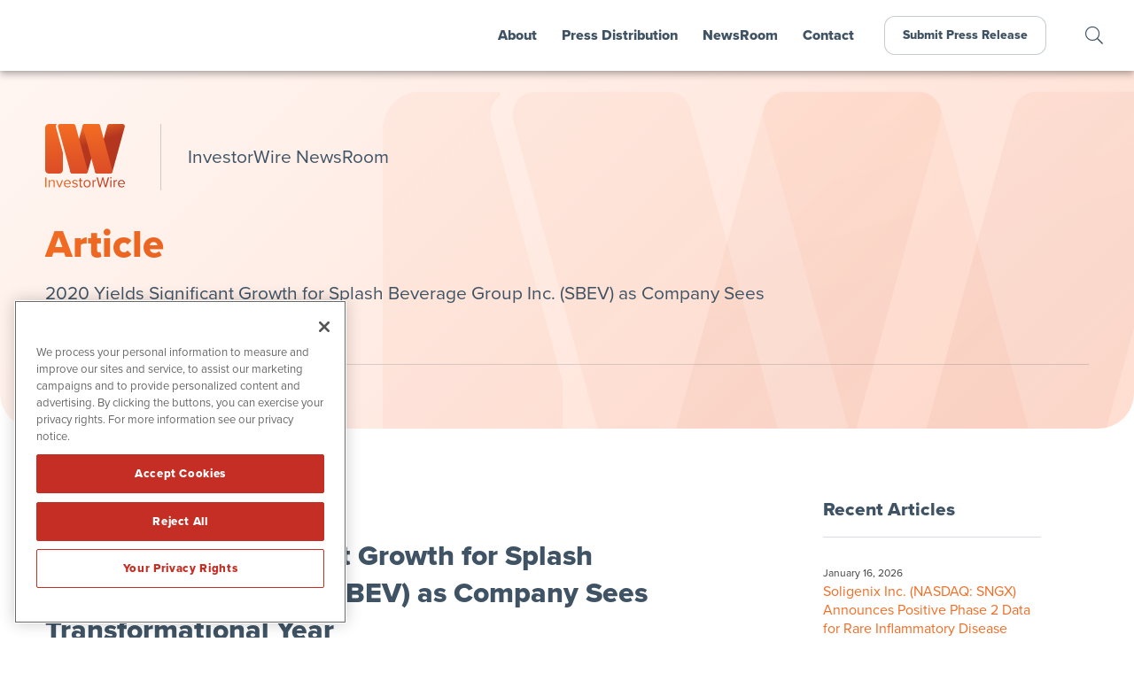

--- FILE ---
content_type: text/html; charset=utf-8
request_url: https://www.google.com/recaptcha/api2/anchor?ar=1&k=6Le22_seAAAAAIoHEynhbIgerUrXxkLsF7OAESII&co=aHR0cHM6Ly93d3cuaW52ZXN0b3J3aXJlLmNvbTo0NDM.&hl=en&v=PoyoqOPhxBO7pBk68S4YbpHZ&size=invisible&anchor-ms=20000&execute-ms=30000&cb=s4mpau1b344b
body_size: 48957
content:
<!DOCTYPE HTML><html dir="ltr" lang="en"><head><meta http-equiv="Content-Type" content="text/html; charset=UTF-8">
<meta http-equiv="X-UA-Compatible" content="IE=edge">
<title>reCAPTCHA</title>
<style type="text/css">
/* cyrillic-ext */
@font-face {
  font-family: 'Roboto';
  font-style: normal;
  font-weight: 400;
  font-stretch: 100%;
  src: url(//fonts.gstatic.com/s/roboto/v48/KFO7CnqEu92Fr1ME7kSn66aGLdTylUAMa3GUBHMdazTgWw.woff2) format('woff2');
  unicode-range: U+0460-052F, U+1C80-1C8A, U+20B4, U+2DE0-2DFF, U+A640-A69F, U+FE2E-FE2F;
}
/* cyrillic */
@font-face {
  font-family: 'Roboto';
  font-style: normal;
  font-weight: 400;
  font-stretch: 100%;
  src: url(//fonts.gstatic.com/s/roboto/v48/KFO7CnqEu92Fr1ME7kSn66aGLdTylUAMa3iUBHMdazTgWw.woff2) format('woff2');
  unicode-range: U+0301, U+0400-045F, U+0490-0491, U+04B0-04B1, U+2116;
}
/* greek-ext */
@font-face {
  font-family: 'Roboto';
  font-style: normal;
  font-weight: 400;
  font-stretch: 100%;
  src: url(//fonts.gstatic.com/s/roboto/v48/KFO7CnqEu92Fr1ME7kSn66aGLdTylUAMa3CUBHMdazTgWw.woff2) format('woff2');
  unicode-range: U+1F00-1FFF;
}
/* greek */
@font-face {
  font-family: 'Roboto';
  font-style: normal;
  font-weight: 400;
  font-stretch: 100%;
  src: url(//fonts.gstatic.com/s/roboto/v48/KFO7CnqEu92Fr1ME7kSn66aGLdTylUAMa3-UBHMdazTgWw.woff2) format('woff2');
  unicode-range: U+0370-0377, U+037A-037F, U+0384-038A, U+038C, U+038E-03A1, U+03A3-03FF;
}
/* math */
@font-face {
  font-family: 'Roboto';
  font-style: normal;
  font-weight: 400;
  font-stretch: 100%;
  src: url(//fonts.gstatic.com/s/roboto/v48/KFO7CnqEu92Fr1ME7kSn66aGLdTylUAMawCUBHMdazTgWw.woff2) format('woff2');
  unicode-range: U+0302-0303, U+0305, U+0307-0308, U+0310, U+0312, U+0315, U+031A, U+0326-0327, U+032C, U+032F-0330, U+0332-0333, U+0338, U+033A, U+0346, U+034D, U+0391-03A1, U+03A3-03A9, U+03B1-03C9, U+03D1, U+03D5-03D6, U+03F0-03F1, U+03F4-03F5, U+2016-2017, U+2034-2038, U+203C, U+2040, U+2043, U+2047, U+2050, U+2057, U+205F, U+2070-2071, U+2074-208E, U+2090-209C, U+20D0-20DC, U+20E1, U+20E5-20EF, U+2100-2112, U+2114-2115, U+2117-2121, U+2123-214F, U+2190, U+2192, U+2194-21AE, U+21B0-21E5, U+21F1-21F2, U+21F4-2211, U+2213-2214, U+2216-22FF, U+2308-230B, U+2310, U+2319, U+231C-2321, U+2336-237A, U+237C, U+2395, U+239B-23B7, U+23D0, U+23DC-23E1, U+2474-2475, U+25AF, U+25B3, U+25B7, U+25BD, U+25C1, U+25CA, U+25CC, U+25FB, U+266D-266F, U+27C0-27FF, U+2900-2AFF, U+2B0E-2B11, U+2B30-2B4C, U+2BFE, U+3030, U+FF5B, U+FF5D, U+1D400-1D7FF, U+1EE00-1EEFF;
}
/* symbols */
@font-face {
  font-family: 'Roboto';
  font-style: normal;
  font-weight: 400;
  font-stretch: 100%;
  src: url(//fonts.gstatic.com/s/roboto/v48/KFO7CnqEu92Fr1ME7kSn66aGLdTylUAMaxKUBHMdazTgWw.woff2) format('woff2');
  unicode-range: U+0001-000C, U+000E-001F, U+007F-009F, U+20DD-20E0, U+20E2-20E4, U+2150-218F, U+2190, U+2192, U+2194-2199, U+21AF, U+21E6-21F0, U+21F3, U+2218-2219, U+2299, U+22C4-22C6, U+2300-243F, U+2440-244A, U+2460-24FF, U+25A0-27BF, U+2800-28FF, U+2921-2922, U+2981, U+29BF, U+29EB, U+2B00-2BFF, U+4DC0-4DFF, U+FFF9-FFFB, U+10140-1018E, U+10190-1019C, U+101A0, U+101D0-101FD, U+102E0-102FB, U+10E60-10E7E, U+1D2C0-1D2D3, U+1D2E0-1D37F, U+1F000-1F0FF, U+1F100-1F1AD, U+1F1E6-1F1FF, U+1F30D-1F30F, U+1F315, U+1F31C, U+1F31E, U+1F320-1F32C, U+1F336, U+1F378, U+1F37D, U+1F382, U+1F393-1F39F, U+1F3A7-1F3A8, U+1F3AC-1F3AF, U+1F3C2, U+1F3C4-1F3C6, U+1F3CA-1F3CE, U+1F3D4-1F3E0, U+1F3ED, U+1F3F1-1F3F3, U+1F3F5-1F3F7, U+1F408, U+1F415, U+1F41F, U+1F426, U+1F43F, U+1F441-1F442, U+1F444, U+1F446-1F449, U+1F44C-1F44E, U+1F453, U+1F46A, U+1F47D, U+1F4A3, U+1F4B0, U+1F4B3, U+1F4B9, U+1F4BB, U+1F4BF, U+1F4C8-1F4CB, U+1F4D6, U+1F4DA, U+1F4DF, U+1F4E3-1F4E6, U+1F4EA-1F4ED, U+1F4F7, U+1F4F9-1F4FB, U+1F4FD-1F4FE, U+1F503, U+1F507-1F50B, U+1F50D, U+1F512-1F513, U+1F53E-1F54A, U+1F54F-1F5FA, U+1F610, U+1F650-1F67F, U+1F687, U+1F68D, U+1F691, U+1F694, U+1F698, U+1F6AD, U+1F6B2, U+1F6B9-1F6BA, U+1F6BC, U+1F6C6-1F6CF, U+1F6D3-1F6D7, U+1F6E0-1F6EA, U+1F6F0-1F6F3, U+1F6F7-1F6FC, U+1F700-1F7FF, U+1F800-1F80B, U+1F810-1F847, U+1F850-1F859, U+1F860-1F887, U+1F890-1F8AD, U+1F8B0-1F8BB, U+1F8C0-1F8C1, U+1F900-1F90B, U+1F93B, U+1F946, U+1F984, U+1F996, U+1F9E9, U+1FA00-1FA6F, U+1FA70-1FA7C, U+1FA80-1FA89, U+1FA8F-1FAC6, U+1FACE-1FADC, U+1FADF-1FAE9, U+1FAF0-1FAF8, U+1FB00-1FBFF;
}
/* vietnamese */
@font-face {
  font-family: 'Roboto';
  font-style: normal;
  font-weight: 400;
  font-stretch: 100%;
  src: url(//fonts.gstatic.com/s/roboto/v48/KFO7CnqEu92Fr1ME7kSn66aGLdTylUAMa3OUBHMdazTgWw.woff2) format('woff2');
  unicode-range: U+0102-0103, U+0110-0111, U+0128-0129, U+0168-0169, U+01A0-01A1, U+01AF-01B0, U+0300-0301, U+0303-0304, U+0308-0309, U+0323, U+0329, U+1EA0-1EF9, U+20AB;
}
/* latin-ext */
@font-face {
  font-family: 'Roboto';
  font-style: normal;
  font-weight: 400;
  font-stretch: 100%;
  src: url(//fonts.gstatic.com/s/roboto/v48/KFO7CnqEu92Fr1ME7kSn66aGLdTylUAMa3KUBHMdazTgWw.woff2) format('woff2');
  unicode-range: U+0100-02BA, U+02BD-02C5, U+02C7-02CC, U+02CE-02D7, U+02DD-02FF, U+0304, U+0308, U+0329, U+1D00-1DBF, U+1E00-1E9F, U+1EF2-1EFF, U+2020, U+20A0-20AB, U+20AD-20C0, U+2113, U+2C60-2C7F, U+A720-A7FF;
}
/* latin */
@font-face {
  font-family: 'Roboto';
  font-style: normal;
  font-weight: 400;
  font-stretch: 100%;
  src: url(//fonts.gstatic.com/s/roboto/v48/KFO7CnqEu92Fr1ME7kSn66aGLdTylUAMa3yUBHMdazQ.woff2) format('woff2');
  unicode-range: U+0000-00FF, U+0131, U+0152-0153, U+02BB-02BC, U+02C6, U+02DA, U+02DC, U+0304, U+0308, U+0329, U+2000-206F, U+20AC, U+2122, U+2191, U+2193, U+2212, U+2215, U+FEFF, U+FFFD;
}
/* cyrillic-ext */
@font-face {
  font-family: 'Roboto';
  font-style: normal;
  font-weight: 500;
  font-stretch: 100%;
  src: url(//fonts.gstatic.com/s/roboto/v48/KFO7CnqEu92Fr1ME7kSn66aGLdTylUAMa3GUBHMdazTgWw.woff2) format('woff2');
  unicode-range: U+0460-052F, U+1C80-1C8A, U+20B4, U+2DE0-2DFF, U+A640-A69F, U+FE2E-FE2F;
}
/* cyrillic */
@font-face {
  font-family: 'Roboto';
  font-style: normal;
  font-weight: 500;
  font-stretch: 100%;
  src: url(//fonts.gstatic.com/s/roboto/v48/KFO7CnqEu92Fr1ME7kSn66aGLdTylUAMa3iUBHMdazTgWw.woff2) format('woff2');
  unicode-range: U+0301, U+0400-045F, U+0490-0491, U+04B0-04B1, U+2116;
}
/* greek-ext */
@font-face {
  font-family: 'Roboto';
  font-style: normal;
  font-weight: 500;
  font-stretch: 100%;
  src: url(//fonts.gstatic.com/s/roboto/v48/KFO7CnqEu92Fr1ME7kSn66aGLdTylUAMa3CUBHMdazTgWw.woff2) format('woff2');
  unicode-range: U+1F00-1FFF;
}
/* greek */
@font-face {
  font-family: 'Roboto';
  font-style: normal;
  font-weight: 500;
  font-stretch: 100%;
  src: url(//fonts.gstatic.com/s/roboto/v48/KFO7CnqEu92Fr1ME7kSn66aGLdTylUAMa3-UBHMdazTgWw.woff2) format('woff2');
  unicode-range: U+0370-0377, U+037A-037F, U+0384-038A, U+038C, U+038E-03A1, U+03A3-03FF;
}
/* math */
@font-face {
  font-family: 'Roboto';
  font-style: normal;
  font-weight: 500;
  font-stretch: 100%;
  src: url(//fonts.gstatic.com/s/roboto/v48/KFO7CnqEu92Fr1ME7kSn66aGLdTylUAMawCUBHMdazTgWw.woff2) format('woff2');
  unicode-range: U+0302-0303, U+0305, U+0307-0308, U+0310, U+0312, U+0315, U+031A, U+0326-0327, U+032C, U+032F-0330, U+0332-0333, U+0338, U+033A, U+0346, U+034D, U+0391-03A1, U+03A3-03A9, U+03B1-03C9, U+03D1, U+03D5-03D6, U+03F0-03F1, U+03F4-03F5, U+2016-2017, U+2034-2038, U+203C, U+2040, U+2043, U+2047, U+2050, U+2057, U+205F, U+2070-2071, U+2074-208E, U+2090-209C, U+20D0-20DC, U+20E1, U+20E5-20EF, U+2100-2112, U+2114-2115, U+2117-2121, U+2123-214F, U+2190, U+2192, U+2194-21AE, U+21B0-21E5, U+21F1-21F2, U+21F4-2211, U+2213-2214, U+2216-22FF, U+2308-230B, U+2310, U+2319, U+231C-2321, U+2336-237A, U+237C, U+2395, U+239B-23B7, U+23D0, U+23DC-23E1, U+2474-2475, U+25AF, U+25B3, U+25B7, U+25BD, U+25C1, U+25CA, U+25CC, U+25FB, U+266D-266F, U+27C0-27FF, U+2900-2AFF, U+2B0E-2B11, U+2B30-2B4C, U+2BFE, U+3030, U+FF5B, U+FF5D, U+1D400-1D7FF, U+1EE00-1EEFF;
}
/* symbols */
@font-face {
  font-family: 'Roboto';
  font-style: normal;
  font-weight: 500;
  font-stretch: 100%;
  src: url(//fonts.gstatic.com/s/roboto/v48/KFO7CnqEu92Fr1ME7kSn66aGLdTylUAMaxKUBHMdazTgWw.woff2) format('woff2');
  unicode-range: U+0001-000C, U+000E-001F, U+007F-009F, U+20DD-20E0, U+20E2-20E4, U+2150-218F, U+2190, U+2192, U+2194-2199, U+21AF, U+21E6-21F0, U+21F3, U+2218-2219, U+2299, U+22C4-22C6, U+2300-243F, U+2440-244A, U+2460-24FF, U+25A0-27BF, U+2800-28FF, U+2921-2922, U+2981, U+29BF, U+29EB, U+2B00-2BFF, U+4DC0-4DFF, U+FFF9-FFFB, U+10140-1018E, U+10190-1019C, U+101A0, U+101D0-101FD, U+102E0-102FB, U+10E60-10E7E, U+1D2C0-1D2D3, U+1D2E0-1D37F, U+1F000-1F0FF, U+1F100-1F1AD, U+1F1E6-1F1FF, U+1F30D-1F30F, U+1F315, U+1F31C, U+1F31E, U+1F320-1F32C, U+1F336, U+1F378, U+1F37D, U+1F382, U+1F393-1F39F, U+1F3A7-1F3A8, U+1F3AC-1F3AF, U+1F3C2, U+1F3C4-1F3C6, U+1F3CA-1F3CE, U+1F3D4-1F3E0, U+1F3ED, U+1F3F1-1F3F3, U+1F3F5-1F3F7, U+1F408, U+1F415, U+1F41F, U+1F426, U+1F43F, U+1F441-1F442, U+1F444, U+1F446-1F449, U+1F44C-1F44E, U+1F453, U+1F46A, U+1F47D, U+1F4A3, U+1F4B0, U+1F4B3, U+1F4B9, U+1F4BB, U+1F4BF, U+1F4C8-1F4CB, U+1F4D6, U+1F4DA, U+1F4DF, U+1F4E3-1F4E6, U+1F4EA-1F4ED, U+1F4F7, U+1F4F9-1F4FB, U+1F4FD-1F4FE, U+1F503, U+1F507-1F50B, U+1F50D, U+1F512-1F513, U+1F53E-1F54A, U+1F54F-1F5FA, U+1F610, U+1F650-1F67F, U+1F687, U+1F68D, U+1F691, U+1F694, U+1F698, U+1F6AD, U+1F6B2, U+1F6B9-1F6BA, U+1F6BC, U+1F6C6-1F6CF, U+1F6D3-1F6D7, U+1F6E0-1F6EA, U+1F6F0-1F6F3, U+1F6F7-1F6FC, U+1F700-1F7FF, U+1F800-1F80B, U+1F810-1F847, U+1F850-1F859, U+1F860-1F887, U+1F890-1F8AD, U+1F8B0-1F8BB, U+1F8C0-1F8C1, U+1F900-1F90B, U+1F93B, U+1F946, U+1F984, U+1F996, U+1F9E9, U+1FA00-1FA6F, U+1FA70-1FA7C, U+1FA80-1FA89, U+1FA8F-1FAC6, U+1FACE-1FADC, U+1FADF-1FAE9, U+1FAF0-1FAF8, U+1FB00-1FBFF;
}
/* vietnamese */
@font-face {
  font-family: 'Roboto';
  font-style: normal;
  font-weight: 500;
  font-stretch: 100%;
  src: url(//fonts.gstatic.com/s/roboto/v48/KFO7CnqEu92Fr1ME7kSn66aGLdTylUAMa3OUBHMdazTgWw.woff2) format('woff2');
  unicode-range: U+0102-0103, U+0110-0111, U+0128-0129, U+0168-0169, U+01A0-01A1, U+01AF-01B0, U+0300-0301, U+0303-0304, U+0308-0309, U+0323, U+0329, U+1EA0-1EF9, U+20AB;
}
/* latin-ext */
@font-face {
  font-family: 'Roboto';
  font-style: normal;
  font-weight: 500;
  font-stretch: 100%;
  src: url(//fonts.gstatic.com/s/roboto/v48/KFO7CnqEu92Fr1ME7kSn66aGLdTylUAMa3KUBHMdazTgWw.woff2) format('woff2');
  unicode-range: U+0100-02BA, U+02BD-02C5, U+02C7-02CC, U+02CE-02D7, U+02DD-02FF, U+0304, U+0308, U+0329, U+1D00-1DBF, U+1E00-1E9F, U+1EF2-1EFF, U+2020, U+20A0-20AB, U+20AD-20C0, U+2113, U+2C60-2C7F, U+A720-A7FF;
}
/* latin */
@font-face {
  font-family: 'Roboto';
  font-style: normal;
  font-weight: 500;
  font-stretch: 100%;
  src: url(//fonts.gstatic.com/s/roboto/v48/KFO7CnqEu92Fr1ME7kSn66aGLdTylUAMa3yUBHMdazQ.woff2) format('woff2');
  unicode-range: U+0000-00FF, U+0131, U+0152-0153, U+02BB-02BC, U+02C6, U+02DA, U+02DC, U+0304, U+0308, U+0329, U+2000-206F, U+20AC, U+2122, U+2191, U+2193, U+2212, U+2215, U+FEFF, U+FFFD;
}
/* cyrillic-ext */
@font-face {
  font-family: 'Roboto';
  font-style: normal;
  font-weight: 900;
  font-stretch: 100%;
  src: url(//fonts.gstatic.com/s/roboto/v48/KFO7CnqEu92Fr1ME7kSn66aGLdTylUAMa3GUBHMdazTgWw.woff2) format('woff2');
  unicode-range: U+0460-052F, U+1C80-1C8A, U+20B4, U+2DE0-2DFF, U+A640-A69F, U+FE2E-FE2F;
}
/* cyrillic */
@font-face {
  font-family: 'Roboto';
  font-style: normal;
  font-weight: 900;
  font-stretch: 100%;
  src: url(//fonts.gstatic.com/s/roboto/v48/KFO7CnqEu92Fr1ME7kSn66aGLdTylUAMa3iUBHMdazTgWw.woff2) format('woff2');
  unicode-range: U+0301, U+0400-045F, U+0490-0491, U+04B0-04B1, U+2116;
}
/* greek-ext */
@font-face {
  font-family: 'Roboto';
  font-style: normal;
  font-weight: 900;
  font-stretch: 100%;
  src: url(//fonts.gstatic.com/s/roboto/v48/KFO7CnqEu92Fr1ME7kSn66aGLdTylUAMa3CUBHMdazTgWw.woff2) format('woff2');
  unicode-range: U+1F00-1FFF;
}
/* greek */
@font-face {
  font-family: 'Roboto';
  font-style: normal;
  font-weight: 900;
  font-stretch: 100%;
  src: url(//fonts.gstatic.com/s/roboto/v48/KFO7CnqEu92Fr1ME7kSn66aGLdTylUAMa3-UBHMdazTgWw.woff2) format('woff2');
  unicode-range: U+0370-0377, U+037A-037F, U+0384-038A, U+038C, U+038E-03A1, U+03A3-03FF;
}
/* math */
@font-face {
  font-family: 'Roboto';
  font-style: normal;
  font-weight: 900;
  font-stretch: 100%;
  src: url(//fonts.gstatic.com/s/roboto/v48/KFO7CnqEu92Fr1ME7kSn66aGLdTylUAMawCUBHMdazTgWw.woff2) format('woff2');
  unicode-range: U+0302-0303, U+0305, U+0307-0308, U+0310, U+0312, U+0315, U+031A, U+0326-0327, U+032C, U+032F-0330, U+0332-0333, U+0338, U+033A, U+0346, U+034D, U+0391-03A1, U+03A3-03A9, U+03B1-03C9, U+03D1, U+03D5-03D6, U+03F0-03F1, U+03F4-03F5, U+2016-2017, U+2034-2038, U+203C, U+2040, U+2043, U+2047, U+2050, U+2057, U+205F, U+2070-2071, U+2074-208E, U+2090-209C, U+20D0-20DC, U+20E1, U+20E5-20EF, U+2100-2112, U+2114-2115, U+2117-2121, U+2123-214F, U+2190, U+2192, U+2194-21AE, U+21B0-21E5, U+21F1-21F2, U+21F4-2211, U+2213-2214, U+2216-22FF, U+2308-230B, U+2310, U+2319, U+231C-2321, U+2336-237A, U+237C, U+2395, U+239B-23B7, U+23D0, U+23DC-23E1, U+2474-2475, U+25AF, U+25B3, U+25B7, U+25BD, U+25C1, U+25CA, U+25CC, U+25FB, U+266D-266F, U+27C0-27FF, U+2900-2AFF, U+2B0E-2B11, U+2B30-2B4C, U+2BFE, U+3030, U+FF5B, U+FF5D, U+1D400-1D7FF, U+1EE00-1EEFF;
}
/* symbols */
@font-face {
  font-family: 'Roboto';
  font-style: normal;
  font-weight: 900;
  font-stretch: 100%;
  src: url(//fonts.gstatic.com/s/roboto/v48/KFO7CnqEu92Fr1ME7kSn66aGLdTylUAMaxKUBHMdazTgWw.woff2) format('woff2');
  unicode-range: U+0001-000C, U+000E-001F, U+007F-009F, U+20DD-20E0, U+20E2-20E4, U+2150-218F, U+2190, U+2192, U+2194-2199, U+21AF, U+21E6-21F0, U+21F3, U+2218-2219, U+2299, U+22C4-22C6, U+2300-243F, U+2440-244A, U+2460-24FF, U+25A0-27BF, U+2800-28FF, U+2921-2922, U+2981, U+29BF, U+29EB, U+2B00-2BFF, U+4DC0-4DFF, U+FFF9-FFFB, U+10140-1018E, U+10190-1019C, U+101A0, U+101D0-101FD, U+102E0-102FB, U+10E60-10E7E, U+1D2C0-1D2D3, U+1D2E0-1D37F, U+1F000-1F0FF, U+1F100-1F1AD, U+1F1E6-1F1FF, U+1F30D-1F30F, U+1F315, U+1F31C, U+1F31E, U+1F320-1F32C, U+1F336, U+1F378, U+1F37D, U+1F382, U+1F393-1F39F, U+1F3A7-1F3A8, U+1F3AC-1F3AF, U+1F3C2, U+1F3C4-1F3C6, U+1F3CA-1F3CE, U+1F3D4-1F3E0, U+1F3ED, U+1F3F1-1F3F3, U+1F3F5-1F3F7, U+1F408, U+1F415, U+1F41F, U+1F426, U+1F43F, U+1F441-1F442, U+1F444, U+1F446-1F449, U+1F44C-1F44E, U+1F453, U+1F46A, U+1F47D, U+1F4A3, U+1F4B0, U+1F4B3, U+1F4B9, U+1F4BB, U+1F4BF, U+1F4C8-1F4CB, U+1F4D6, U+1F4DA, U+1F4DF, U+1F4E3-1F4E6, U+1F4EA-1F4ED, U+1F4F7, U+1F4F9-1F4FB, U+1F4FD-1F4FE, U+1F503, U+1F507-1F50B, U+1F50D, U+1F512-1F513, U+1F53E-1F54A, U+1F54F-1F5FA, U+1F610, U+1F650-1F67F, U+1F687, U+1F68D, U+1F691, U+1F694, U+1F698, U+1F6AD, U+1F6B2, U+1F6B9-1F6BA, U+1F6BC, U+1F6C6-1F6CF, U+1F6D3-1F6D7, U+1F6E0-1F6EA, U+1F6F0-1F6F3, U+1F6F7-1F6FC, U+1F700-1F7FF, U+1F800-1F80B, U+1F810-1F847, U+1F850-1F859, U+1F860-1F887, U+1F890-1F8AD, U+1F8B0-1F8BB, U+1F8C0-1F8C1, U+1F900-1F90B, U+1F93B, U+1F946, U+1F984, U+1F996, U+1F9E9, U+1FA00-1FA6F, U+1FA70-1FA7C, U+1FA80-1FA89, U+1FA8F-1FAC6, U+1FACE-1FADC, U+1FADF-1FAE9, U+1FAF0-1FAF8, U+1FB00-1FBFF;
}
/* vietnamese */
@font-face {
  font-family: 'Roboto';
  font-style: normal;
  font-weight: 900;
  font-stretch: 100%;
  src: url(//fonts.gstatic.com/s/roboto/v48/KFO7CnqEu92Fr1ME7kSn66aGLdTylUAMa3OUBHMdazTgWw.woff2) format('woff2');
  unicode-range: U+0102-0103, U+0110-0111, U+0128-0129, U+0168-0169, U+01A0-01A1, U+01AF-01B0, U+0300-0301, U+0303-0304, U+0308-0309, U+0323, U+0329, U+1EA0-1EF9, U+20AB;
}
/* latin-ext */
@font-face {
  font-family: 'Roboto';
  font-style: normal;
  font-weight: 900;
  font-stretch: 100%;
  src: url(//fonts.gstatic.com/s/roboto/v48/KFO7CnqEu92Fr1ME7kSn66aGLdTylUAMa3KUBHMdazTgWw.woff2) format('woff2');
  unicode-range: U+0100-02BA, U+02BD-02C5, U+02C7-02CC, U+02CE-02D7, U+02DD-02FF, U+0304, U+0308, U+0329, U+1D00-1DBF, U+1E00-1E9F, U+1EF2-1EFF, U+2020, U+20A0-20AB, U+20AD-20C0, U+2113, U+2C60-2C7F, U+A720-A7FF;
}
/* latin */
@font-face {
  font-family: 'Roboto';
  font-style: normal;
  font-weight: 900;
  font-stretch: 100%;
  src: url(//fonts.gstatic.com/s/roboto/v48/KFO7CnqEu92Fr1ME7kSn66aGLdTylUAMa3yUBHMdazQ.woff2) format('woff2');
  unicode-range: U+0000-00FF, U+0131, U+0152-0153, U+02BB-02BC, U+02C6, U+02DA, U+02DC, U+0304, U+0308, U+0329, U+2000-206F, U+20AC, U+2122, U+2191, U+2193, U+2212, U+2215, U+FEFF, U+FFFD;
}

</style>
<link rel="stylesheet" type="text/css" href="https://www.gstatic.com/recaptcha/releases/PoyoqOPhxBO7pBk68S4YbpHZ/styles__ltr.css">
<script nonce="BZ53eOC-YHN4QKjabZrfKQ" type="text/javascript">window['__recaptcha_api'] = 'https://www.google.com/recaptcha/api2/';</script>
<script type="text/javascript" src="https://www.gstatic.com/recaptcha/releases/PoyoqOPhxBO7pBk68S4YbpHZ/recaptcha__en.js" nonce="BZ53eOC-YHN4QKjabZrfKQ">
      
    </script></head>
<body><div id="rc-anchor-alert" class="rc-anchor-alert"></div>
<input type="hidden" id="recaptcha-token" value="[base64]">
<script type="text/javascript" nonce="BZ53eOC-YHN4QKjabZrfKQ">
      recaptcha.anchor.Main.init("[\x22ainput\x22,[\x22bgdata\x22,\x22\x22,\[base64]/[base64]/[base64]/KE4oMTI0LHYsdi5HKSxMWihsLHYpKTpOKDEyNCx2LGwpLFYpLHYpLFQpKSxGKDE3MSx2KX0scjc9ZnVuY3Rpb24obCl7cmV0dXJuIGx9LEM9ZnVuY3Rpb24obCxWLHYpe04odixsLFYpLFZbYWtdPTI3OTZ9LG49ZnVuY3Rpb24obCxWKXtWLlg9KChWLlg/[base64]/[base64]/[base64]/[base64]/[base64]/[base64]/[base64]/[base64]/[base64]/[base64]/[base64]\\u003d\x22,\[base64]\\u003d\x22,\x22wpcnwoHDtMOCwpzDnMK3IMKvGCUqX1VfbsOaw5lPw5sGwpMqwprCjSIuQWZKZ8K7O8K1Wm7CksOGcGh6wpHCscO4wobCgmHDq3nCmsOhwq/CusKFw4MMwqnDj8Oew6rCsBtmPsKAwrbDvcKbw4w0aMOXw43ChcOQwoIzEMOtPAjCt18GwpjCp8ORE2/Duy1pw6JvdB1CaWjCgMOKXCMpw5l2wpMrVCBdXVsqw4jDisKSwqF/woA3MmU7VcK8LDFILcKjwpfCtcK5SMO7b8Oqw5rCmMK7OMOLJcKgw5MbwpMEwp7CiMKQw44hwp5cw7TDhcKTCMKrWcKRZRzDlMKdw5Q/FFXCj8OOAH3DhzjDtWLCqkgRfw3CuRTDjVhDOkZJY8OcZMOOw4xoN1LCnxtML8KsbjZrwp8Hw6bDh8KMMsKwwpTClsKfw7NPw6ZaNcK6A3/DvcOOZcOnw5TDuRfClcO1wrYsGsO/LyTCksOhK0xgHcOUw47CmQzDssOgBE4RwrPDumbCjcOswrzDq8OKbxbDh8KIwoTCvHvCh0wcw6rDksK5wroyw64EwqzCrsKQwpLDrVfDksK5wpnDn0JBwqhpw5oRw5nDusKKasKBw58gCMOMX8KWUg/CjMKYwoATw7fCtT3CmDoccgzCnjkLwoLDgDYRdyfCui7Cp8ODTcKRwo8aWTbDh8KnPng5w6DCgsOOw4TCtMKcRMOwwpFxDFvCucOYbmMyw4TChF7ChcKMw4jDvWzDq1XCg8KhcV1yO8Ktw4YeBnLDo8K6wr4DMGDCvsKJaMKQDicYDsK/VhYnGsKQe8KYN1g2c8Kew57DssKBGsKpaxALw5jDpyQFw5fCiTLDk8KWw7QoAWbCsMKzT8KKBMOUZMKzBTRBw64mw5XCuwLDhsOcHk3CgMKwwoDDvMKKNcKuK04gGsKgw6jDpggHeVADwo/DnMO6NcO1GEV1OcOywpjDksK6w4Fcw5zDo8K7NyPDu2xmcw4JZMOAw4xJwpzDrlHDgMKWB8OUbsO3SHNvwphJVQh2UEF/woMlw5vDqsK+K8KMwojDkE/Cs8OmNMOew6xjw5ENw60CbExLZhvDsBJWYsKkwr5odjzDgMO9Yk95w7NhQcOvOMO0Zw0Ow7MxEMO2w5bClsK+TQ/Cg8OlCmwzw4M6Qy1WZsK+wqLCnlpjPMOdw4zCrMKVwpvDqBXChcOYw7XDlMOdcMOGwoXDvsOiJMKewrvDlcOHw4ASeMO/wqwZw4/CtCxIwr0Sw5scwoM/[base64]/DvMOzwqtzDMOdK8O0L8Ogd8KjwoUBw54tAcOow4Qbwo/Di3wMLsO4ZsO4F8KUNgPCoMKBDQHCu8KTwoDCsVTCqXMwU8OdwoTChSwQWBx/wprCmsKLwqsOw7AxwozCtj8ww7zDo8OSwownMk/DpMKWPkNXG1bDtMKcw6U5w4VbEcKmcWDCrmI2V8KVwqXDiVVkLlwZw57CoiVOwr0Ewr7Cs0PDtnk4HMKuWmTCssKdwq1ubgTDgBXChBxvwo/Dm8K6ecO1w7B7wrXCpsO2MnoCMsOhw43DrcKEQcObTQjCiXUHRMKow7rCugBsw4sqwpwuf07DlMODejbCs2hKQcOlw7QeRGHCnWzDrMKnw7LDmRXClcKCw6BAwonDgz5SWkQhDWJYw4MRw4LCrCXCuAfDmmVgw55MC2svZDDChsOfHsOJw40bJBdSSTvDusO/cxg6cGQEWsO7bsKUI3Fycx3CqMOOScK4FGU/[base64]/Dl8KVw7jCihNkwqXCh8OjwrkAw63CsMOUw4bCusKhNsKsYGAXTsOwwo4VRX7CkMONwo/DtWnDjcOVwp/CrsKyFRNsWE3CvGXCtcOeFTrDrWPDkTbDgMKSw7J2wrUvw4LDicKOw4XCm8K7Vz/DvcKGw5sEXhI6w5gufsKiasK4PsKjw5Fbwo/Dm8O8wrhxU8KgwrvDkR0jw5HDo8OsR8K4wogkccOZT8K9BcOpNMO9wp3DkwvDksO/[base64]/wpjDs2wBegA1wp/CsBxGa8OCRkJPZsO0C0IZbgLCv8KwwpReO17DuEjDsFnCgMO8cMOBw4AxVcOrw6bDnGHCoCbClwjDicKpIXQVwqZhwq3CmVTDuSotw6NjEm49ccKcBsO6w7bCksOBRXfDu8KaXsKAwrgmRcKtw7oCw4TDvzIrfsKNTiRRT8Ofwq1rw7/CkQ/CqX4VH2TDocK1wrUUwqPCr37Cs8KGwpF+w4B6DgLCrTxuwqfCssKlTsK2wqZNw45UdsOXVXVuw6DCqwXDscO7wp0pcF4lJWfCtlTDqTcNwojCnELCqcOsaWHCq8KoUFzCt8KILHBpw6PCpcKJw7LDosKnK1MYF8Oaw7hYaXVwwpV+FMK/WMKvwr9Ne8KsCz4ZXcK9GMK7w5nCosO7w4k3TsKyeBDCgsOZHBjChMKSwo7CgEfDu8OSAVhlFMOGwrzDi3QRw5/CgMOresOHwoF4OMKvZ2/CgsOowp3ChSDChDgfwp4HQ3dKwpDCixRlw5tow5LCpsK9w4fDgsOkN2I5wpArwpxmBMO6V0/CgRLCqQVOw5LChMKpLMKTSkllwqwWwqPCgzEXa0IKHREOwqnCgcKwesOSwr7CtsOfHS93cBRHMybDnijDg8OFKC3CisOiSsKjSsOgw4xVw5E8wrfCintJCcOBwpcJWMKAw5/[base64]/w79RwrbCp8KAwqvCk8Kwwr3CvcKPdzbDiApePMKAB1wndsOyHsOrwr7Dg8OsaVfCnlvDtTnCsBlnwophw5EwP8OiwqbDqH1SJQFsw4MbYypvwovDm0ktwqkPw6NbwoBzO8O4aFQLwrXCsxrCmsOMwq/[base64]/CtEhQaXlDfsO+wqgdw5Z2w4NeAGrCrlMywp1YV0TCpRXDqEHDqsO5woTDgy13CcO7wo/DhMO1XV0VDmFswo0cbMO9wofDn159wpd9QhkLw7Njw4DCnzQIXwgSw7xHc8OUKsOZwoDCh8K1w4N6w7/CtirDpsOcwrskPMK9wop5w79CElRSw6Mmb8KjQQHDucO5csO8V8KeGMOwN8ObYwnCi8OCF8KKw7k8HRYYwpvChG/DvibDncOsCTrDk09ywqFXHMKtwpQ5w5VsYsKlH8OpER4zNgNGw6xqw4HDmjTDkVMVw4/CgMOTcS8BV8OxwpjCj15mw6okYsOow7HCoMKXwoDCl2nCkVtnaUBMc8KOAcKgRsOvcMKEwoU4w7l/w5QjX8Ojw619CMOFaG18QcOZwpkxw5DCvSw3XiV5wpIxwonChWkIwo/CrsKHQwNFXMK5PXDDtSHDtMOcC8K0BxvDglfCqMKvR8KbwplBwqTCoMKoJBPCqcOodD1fwolfGjDDklbDhSvDo17CqTRKw68jw6Fpw4l6w6Qvw53DrMKoe8K/T8KowrHCicO6wrlcZcOXCSbCvMKqw6/[base64]/wrFRw4LCpFTClcO/dHAnHsKaEUBQOGjDmVVpLcKVw6gvUMKhbU7CrCIjMhTDgsO4w47DhsKzw47DikrDicKQB0vCrcOSw73Dq8OKw59fLUYnw6lLB8Kuwo9Fw4N0NsK+DCHDuMO7w7LDhsOMwofDtAN+w4wEAcOkw7/DhxjDs8OrMcObw4Nfw60cw5gZwqYbWhTDuFIcw4oDRcKJw4ZQO8OtesO7O2wZw4LDt1HCuEvCiQvDtUjCrjHDr1IoDxXColHCs1dJYMKrwrQjwrcqwp4nwqMTw5knasKlGiDDmBNmBcKhw4sQUTJfwpRhOsKFw65Lw6nDqMOFwrkYUMO7wqE/[base64]/DiFDCtHcowqVpw5zCpC7CnhtKDcK7K3DDiMKzPAjDvg4zIMKDw4/DosK6QsKuH2tuw4NZCcKMw7vCscO0w5PCqMKpYj48wo3CgSx2LsKQw4rDhToyFSnDv8KSwoQNw6zDvF9nKMKWw6HCrD/DjWV2wq7DpcOHw6XCucOVw4VhQMO4fFYXUsOLaFFKMhsjw4PDtilBwpFUwqNvw4PDh0Jrw4PCvC4awrFdwqwuUAHDp8KPwrUzw5l+I0JGw4BnwqjDnsKxCl9TOW3DlFjCsMKOwrvDuRoNw54cw5rDrSjDvsKmw5zChVsww59nwoUnecKgwo3DmELDslUYTVFEwp/CjBTDknbCmSBRwo3CljXClWMQw7I9w4fDmATCmMKGXsKQwovDv8OBw4A2HhNZw71zN8KZwrjChmDCpsOOw4cTwqTCjMKWw6XCuzlowqTDpA5FNcO0HSZ8w6DDksO7w7HCiDFzf8K/PsKIw74CScKcYSlmwqEFOsKcw5p2woE6w5fCpR0Pw7PDkMK3w7PCgMOtN2E1CMOvWQTDlW3DhCtrwpbCkcKvwqDDiD7DqsKDfRrDocKCwqDCkcOzbhPCqAXCmEhFwoDDicK+f8KCesKDw59zwr/DrsOJw7gsw5HCo8Kbw7rCtTDDmUNSCMOfwo0TOlLCqcKLw5fCq8OBwoDCqwrCp8Ozw6LCnDDCuMKuw7/CoMOgw7RWNlhQDcOkw6EFwqxMc8K0GTMeYcKFPXvDk8KKJ8OSw5bCsCXDuzNZR3kjwoDDkyoxbXrCqsOiEgDDicOnw4tZZkDCpCrCiMOww6AWw7nDssOiWxvCgcO8w6ENf8KiwpnDrcK1GiomSlbDsnMCwrRrOMOpLsOdw703wogDwr/Cv8OtU8OuwqViw5nDjsOHwrIWwpjCjFfDs8KSAABXw7LCsBY8dcKmZ8OtwpHCosOYw7vDrUnCmcKeWTwNw4XDo0zCmWLDtlPDtsKiwpoyw5DCmsOpwoFIZTNFPcO9Umw/[base64]/BAjDr8K8wrEUMMOaw6LCl8OGLFbClMKmw4PDihTDrsOXw7Mgw502BG/CqsKZCsOqchzCp8KzAULCjcKgwqlnV0Vqw7J3SBRnXMK5w717wr7DrsOYw6NcDhjCnT1dwoVSw7NSw5QYw64Nw4LCvcO3w5oXI8KCCTvDjcK5wrplw53DgW/DocK8w7g+Y3Znw6XDoMKYw6NhITZ1w5fCgX7Cv8O1RMKPw6XCrn4Pwol5w5wDwo7CmsKHw5ZtQ3vDjAzDjgDCpsKOUcKFwrgQw7vDhcOoJwHCtkLCg3fCiwbCvMOqVMOmdMKxRWjDksKkw6PCq8O8fMKFw73Ds8K3X8K/[base64]/CtSAbMldiPcO8N10hS8KCF8KwOQLCgRXDpMKuJxhDwogMw6gFwrbDmsOAbXsITcKDw47CmSjDln/ClsKBwrrCpExJeC0rw7tUwpHCoGbDrm3CoU5gwrzCvA7DlxLCmk3Dh8K7w44ow4dTUE3DpMKRw5EAw6gtTcO1wrnDmMO9wpPCjCZHwrrCl8KuOsOEwrjDkMOZw5Zww5DChsKrw5AcwrbCkMO2w7xpw5/CpG0RwqzCtMKkw4JAw7EDw5gtK8ORWx7Cjn7Dt8KiwqcqwpHCucOnYB7CmMKGworCjBF1EMKfw7xfwp3ChMKJLsK5Ni/CuxPDvyLDlXx4K8KCWFfCgcKJwq4zwq8QNsOAwrXCvWnCr8K8Kh7DrGMsKMKRS8KyAFLCgBnDr17DhVJvcsKywofDrD9+L2JPUkRgW3JJw4R7XRfDnVzDlcKsw7LCh1IvbF3DgSgjPG3CqMOlw6gFTcKOSGIHwr1LL0B/w4TDnMOUw6LCuF0NwoJ2Wi4Ywp9aw7zChyRzwoJIJMKlwo3CkcOkw5sUw7VjBcODwqfDmcKgYcO/wo7DtlLDhQvCh8O1wpDDhjITMgxywobDkTrDj8KnDCPCtxBOw7/DmhXCozQ0wpBUwpvCgMO5wrdxwoLCgiTDkMOdwpsYOQgvwrcANMKzw5LChWnDonbCllrCnsOdw713wq/DtMKgw7XCkQRxQsOpwq/Dj8O6wp4sc0DDkMOsw6IPZcKuw4/CvsOPw5/[base64]/CinkWw44tw5/DsMOmw6F+JcK8wrtLbwvDisOuw4haACrDgX1ow5nCk8Ouw4zChDbDlkjDksKZwpIDw48lehAow6nCuznCl8K5wr8Rw7TCucOrTcO3wrRKwpFAwpnDsH3DucKbL1zDosO2w4rDscOqc8Kyw4FGwo0aS3R5Gy1VJW/DsHAkwq0jw43DhsKmw53Dg8OUKsKqwpIob8KGfsK0w5/[base64]/DqWhww5XDhMKrRjHCk8OIwp3Dgm/[base64]/Dt0QGw4jDu8KPPlg4w4YNwpI4wqPDjMOyw6whwposwqrDrsKLEMOqecKVJcKww77CgcK3wqAUd8ObcUBDw6zChcKBOltfC1RBZkZDw7fCk18IMBkibGHDkWHDglfDqEQNw73CvmlVw7XDki3CjcOdwqcocxBgOcKqF2/DgcKewrAwXCDCrFQEw6LDjsO+fsK3F3fDkTUpwqQAwoh6ccO4A8OFwrjDj8KPwrdtFH5ZcXzCkhnDoj7DhsOlw4B5c8Kvwp7Dk1I1OGPDh0DDiMK7w4LDuDE6w5PCs8OyBcO0Em4dw6zCs0MAwoFvTMKfw5rCrXTDusKmwpxZPsOfw67CmQjDrTfDgsOaDwZmwqU/HkVlesK1wp0sOQvCvsOKwqwTwpPDgcKOOkwFwr5Ow5jCpMKCWlF4TMKSYxMgwpBMwpLCp2J4BsKOw7hLAVVEWytgEhhNw4UGPsOvKcObHjTCkMO+K0HCmmPDvsOWQ8KPdCBPR8K/w6hKS8KWbgvDhsKGYMKhw7ANwqVsHCTDu8OURMOhR2TDpsO8w500wpNXw5bDl8Ocwq5LR31rScKxw6tEM8O5wplKwoxvwooQEMKEQybCqcOgfcOAXMOGPkfCl8OSwprCksO1fVVGw5TDlyE2IjDChFLDuRsBw7DDpCrCjA42dnHCj2R3wp/DlsO+w5rDqy0Iw6XDtcOUw77DqiMTCMKQwqZFwrtmGsOpGizCmsOdBMK7KHzCnMKAwpgQwrwDIMKAwrTCiTcEw7DDhcODBR/CrwYdw4lfw6vDu8Oow7U4wpzCtWcEw5wjw5gSdHnCscOiCsOJOcONMsKJV8KlIG9QYgNQa3XCp8O+w7rCsmdywpw5wpbDnsO1dMK6wpXCj3Qfw7tYUX7DmwXDqhwdw54PAR3Dqwc6wr0Uw7l/IcKoPGNww4kMfMKyFQAlwrJEw5XCiWQ4w5V+w590w6zDrTJQDj86O8KAF8KFMcKfIFszX8K6wo7Cr8OnwoUbGcK4Y8KVw57Dq8K3McKZwo7CjGdRMcKwb0YOW8KRwqZ8TljDnMKEw71iFGYSwrROR8O3wrBuXcOywp/DnnMCXXkhwpEmwos5Sll1S8KDZcKQDkjDp8OjwozCq15WA8KEc3EUwpHDnMKqM8Kvc8KOwqxYwpfCnhozwpI/Q3XDo1ABw4sLOGXCq8OnSzB/RW7DsMO7Eh3CgzjCvSd7XAdPwqDDpz/[base64]/DojtIb8OoUcObwoVFw5/DhxbDnMOqUsKdw6AmMi8Ew7xowpclMcOzwp0LZR8tw6DCn0kxSMO7UkXCqSNswpcEXHTDicKKX8KVw6DCnXFMw5/Cq8KNKhXDj0sNw48cBsODfsOeb1ZOAsKzwoPDn8OWEl9+RwFiwqvCtjvDqErDucK5NmgnKsOROsO2wpMYccKuw4HDoTHDlQ/CkxPCvkhewodIbkYiw5jDt8OucQTCv8Kzw4rCs34uwrUIw63DiwPCicKIDcKDwobDgMKYwprCv3fDh8Ktwp1xAnbDs8KBwpjCh3Zbw4EVERzDmTwyacOMw5TCkF5Yw71VJk3DoMO5c34hM0cBw5/[base64]/wpA4woIrGwjCmMO/w4bCp8O2SMKCNhfCvsOufDQIw5IjahXDkVzDghMIT8OGZXbCsUTCucKSw47Cq8KFfDUkw63CqcO/woQtw68fwrPDiDLCvsKEw6Bgw4pFw4EwwplsFMKpFFbDmsO6wqnDgMOqEcKvw5vDjUQic8OWc17Dh1FEQ8ODAMOsw6FGcHxUw40VwoHCk8OoYl/Ds8KQGMOtH8OhwoXCvwRJdcKNwq5ULHvCigPCgj/CrsKdwoVNFD3Cp8KgwrHDqzlBYMOHw7jDkMKeTWLDisOIwrY0G3BiwrsWw6/DpcOXMsOUw4rCkMKGw4YUw5AbwrgQw6bDrMKFbsOEQ3TClMKARGdnHXXCuWJHbj/CjMKubsOywq4jwo9owpZdw7DCr8KrwoxPw53Cg8KYw7lIw6HCrcOewqgFEMKfNsO/X8OhCHRUDhzClMOPAsKnw4fDjMKaw4fCi2sTwqPCtGwRGVPCkU/DhXbCmMOTRQzCpsOMFAMxw6rClsKwwrt1VcKGw5I9w4BGwo03EChARsKAwpNZwq3Cql3DlcKUICjCgjnDicOZwrRYfgxECB7DucOZWsKkJ8KSXcOawp4/[base64]/[base64]/w4FTecOww7/[base64]/DlHzDpSbCkFDCgAjDrXwqwp89cxHCqsKiw4LCpsKswrlTGi/CtcK2w4vDnGF5ecKKw63CuGN7wpMtWg48w5EMHkTDvCUtw5gEDGhdwozDhgZowpoYNsK1cgvDqCPCn8OJw4/Dp8KAcMKowo4RwqDCocK3w6hkb8OQwr/[base64]/DjBsBdsKUwrrDml7DicOfw5FLwoRsw4rCpcOVw7DDjDVqw7ZBwqpSw4fDvy3DnmBmTXtYNMK0wq0WccOrw7zDiEHCtcOFw6p6fcOmUWvClMKpGmAtTQVxwph0woFaNGnDi8OTV0LDnMK7KGMGwp1bC8OIw7/CqSfChU3CnCrDqcKowrrCo8OhfcOETmTDqFpnw612R8O9w4gKw6ozKMODOhzDr8OPW8KGw7zDh8KvXkcrF8K+wqnDiExKwpDCr2fCqMOveMOySxTDrDfDkA7CiMOaA1LDqwQ1wqlxI1tXYcO4w41hR8KCw7TCv0vCpVzDrsKnw5zDiTR/w7vDrwM9GcOywrHDjh3CkiQ1w6TCilsLwo/CrsKAJ8OufcKywoXCpw5iMwjConZCw6FoIgXCoSpNwrbCosKhP1ZswoEYwoQ8wqU8w4wcFsKORMOnwqVWwpkseDXCg0MMfsOGwozCrW1Jw5xpw7zDisKhI8O4TcKrCGowwrYCw5/Cq8OAdsK2NEtKe8O+DGTCvBDDt1DDucKlMMOSw5oJGMO2w5PCsh09w6jDtcO+e8O9wonCt1PDomZ1wph3w5ITwrVGwqc+w7otTsKSecKTwqXDqsOnOcKYJj/DnysDUsOww7HDq8O8w71MbsOABsOgwp7DpcOEaG5UwrPCn3XDmsOCZsOCw5TCowjClwxpe8OBHyNpEcOvw5Nww7AxwqLCssOiMAd1w47Chi3DusKTfSY4w5XCuybCq8OzwrHDthjCqSU7SGHDijAuKsK6wrnCpT/[base64]/Cq0PCicO7FnrDsAALCkzCqwkJw4rDp8OwXhLDuRwhw53CjsKlwrzCpsKTXVEKUzIQD8Khwrx+OcOwQXt/w74tw73ChSrDhcO1w7YFZm12woAtw5ZEwrLClAbCm8OrwrsHwrYow6XDt0d2AUfCnwvCgmxHGQo7UMK0w792QMOLwqHCssKwE8KnwpzCi8OwS0lWHQzDpsOww6wxPjPDl34fFAo9HsOTLCLCrMKsw7Q8RTlZdCrDrsK5LsKjHMKRwoXDjMO+GVHDlG/Dkig8w6zDlsO/bmbCoyMNZmXDvQkuw6p5IMOmAWbDvzTDlMKreVIcKFzCoiYNwooef24pwrJGwq4eRRXDpcOZwovDin4qO8OUIMK3F8KyCG4sBsK2EcKOwrgqwprCpz1WGArDgjYeJMKPPVcuIygMRXRBLxXCum/[base64]/CjsOTw4DCsm7DoUY9w7BMwrMrBcKEwrTDuXgDwqTDn3rCnMKuNMOIw54nC8K/[base64]/wonCgz3DncKABWgCdh7CmMOuacKmwoBmRcKewrXDpmnCrsKnHsOzLhTDpDIuwrHCkiDClTQObsKDwq/DtQrCp8O8P8KkRXMWRMOJw64pGALCtibCi3Q/Z8OLTMK6w4rDuTrDrMKcWgPDnXXCoENnUcK5wqjCpgXCmTbCgnvDu2/[base64]/DtwLCvcOubMKkasKnWMOccDQvKsKTwrDCtXMTwoUwJk7DtB7DixLDu8OHByhBw7PDh8OHw63ChcOiwrllwqoPw5hcw4pFwohCwo/DssKKw6FGwr1gYzTCksKmwrkrw7dHw7xACcOvEcKnw5/ClMOKwrEzElDDisOSwoHCpXXDt8KZw6bDjsOjwooiX8Osd8KpS8OfVMKywooRYcOORCRfw5nDpjIyw59dw6bDlATCkcOAZMOTPh/DkcKDwp7DqQlewpAfER9hw6oyRsKYGsOMw5o4BygjwqZeY13Ck0U+MsOqWT1tLMKzw7/DsSZDacO+X8KDF8K5MxfDqQjDksOCwo/[base64]/[base64]/[base64]/Cj34gLgDCv0ZwWsO6csOww73CvMKSw47CiCXDkm/DiGotw7fDsyjChsOKwq/DpAPDjcOmwpFyw6lRw4Bdw7EeanjCqQHDniQfw6XClQhkKcO6wr0gwqBvIsKVw4LCscKVJsOowqXCpQrDjz/[base64]/DhcKbwoJ4wrhxwpXDqcK4w6nDhW5pRQMtw4JLCVgHdhXDvsKYwrN+aENofRR9wqvCjxPDiz3DviHCrX/DrcKrHg0Dw4vDuCV+w7HCicOoXDDDicOvSsKtw4hHfcKvw6ZlDgTDolLDk3rDrGpUwqxhw5UOc8KKw48zwr5eABt1wq/CiivDgn0fw7N6XBXCm8KUKAo4wqsge8OQTsOuwq/DnMK/XGNIwrURw74mJMOhw6IUJMKZw6d7aMOLwrlcZMOuwqA1HcKyJcOyKMKCMcO5WcOtDy/ClcKUw4dkwr7DnB/[base64]/DhlnDsglba1EGK8K6CMOdYMOFw5AywooJCiTDsnM2w499K2TDocKzwppsMcKiwoU3PnVYwqcIw4EsVMKxUEnDhzIQXMOtWRYPZ8O9wrACw6fCn8KASSjChjHDlyzDosOFIQ7DmcO2w6XDjiLCiMO9wp/DmS16w7rCmsOAHxFOwrwSw51cCzfDugVOPMOkwrtEwr/DpgxnwqMfecOpbMK7wrzCgcKzwpXClVAgwoJ/wqTCosO0wrHCt07DhcO/CsKBwqDCuWhiO0owPlPCiMK3wqk3w4NiwoMQHsKme8KCwqbDplLClSRLw5R3EjHDjcKxw7BiU0RvBsKEwpsOXMOCTlBDwqQcwoZnPCLCncOsw57CvcOmOyxSw7zDk8KuwovDvirDsEzDpH3CkcOLw5ULw6JqwrLDj03CimgLwqsCQBXDu8KdFh/[base64]/DmnNdwojCsS0Hw5nCrk/CvwgCfQN1XcOtMB1KYUnDv07CmcOgwqLCrcOyCUPCtxXCvh8aXSzDiMO0w4pBw7d9wpt5w6pWPgPCllLClMOFRcO1KcKydxB5wpzCrFUXw5jCgljCi8Ova8OWRSnCjsOzwrDDscOIw7Y+w5DCqsOmwr/CtzZDwrZzc1rDiMKXw4bCl8K6exUgEj4Qwpkhe8OJwqNJPsO9woXDr8OhwqTCmMKuw5x6w5TDk8OWw59CwpR0wo/[base64]/[base64]/DgcKAwpoTw4A5w6ViworDksO8VMOUQsKgw7JywqLDkSTDgsKPTUR3c8K8DMKAcQwJWXDDn8OCXMKPwrknJcKbw7hrwpsWw793X8KUw7nCssKowqVQN8KSVMKvZATDn8O+wr7DjMOEw6LDv2JlW8KfwpbCkS4/w6LDpMKSUcK7w5vDh8OHF3AUworDkD5Swr7CtMKeJ2xSCsKgQBjDtsKDwo7DgicHOsKuNCXCpcK9X1oDRMODQ3Rdw5fDun4lw4IwGW/[base64]/[base64]/[base64]/DiXk7w5bCo8KlBsOlwrtoLcOKUMOOwpxWwrzDksKmwoLDjRnDlyvDoCnCmCXCgsOEc0DDq8Osw6NDXQvDiBHCi0nDnRfDsl4OworDpMOiL14Iw5I4w5HDl8KQwqYDK8O+DMOYw6lFwphwVsOnw4PDi8O5w7Z7VMONGwrCijnDo8KIe2HDj21nCcKIwookw5/DmcKREC/DuwYpMcOVdcKUXVg6w7osRsOZAMO3R8Oxwod+wrtZasO8w6YgdSJawolNTsKKwppuw55tw6zCiU51JcOgwoEYwogzw4bCssO7wqrCt8OpS8K7bR94w4NwZ8OewozCrg7CksKBw4TCo8K1JBLDgU/Du8KAVMODFX4xEm8Yw73Dh8ORw5snwoF3w7dLw7VNIkZGQGcdwqjCompAPsObwovCjsKDVifDgcKtUXYKwqN6L8OXw4LCkcO2w6JLJ0wJw4pZaMK3AR/Cm8Kcw4kNw6nDk8KrI8K6CMOvRcO5LMKTw7bDk8OVwqHDpi3CjMOFbcOiwqFkLmHDvSHChMO8w6vCqMOdw53Cin/Cr8OwwqIMY8OmScKtf0BOw5tsw5I0YlgPVcOdBDfCpDXDqMOEERXCsjHDj3wPE8Oqwp/CnsOZw5FFwrwfw4xSVcOFeMKjZMK5wqQrY8OCwrgWMgfCnsKNZcKlwqXCgcOgOcKLPg3CtV9Gw6Z0VTPCpj8/OMKswpjDuyfDvDBlI8OVHGTDlgDDnMOxd8OQwpLDgVE0H8OqGsO5wqIAwpHDtXbDvUYmw6zDoMKcbcOEEsKrw7x3w5gOWsOuBmwOw6g3XwbCmsOpw5p0O8KuwqPDgV4fDsK0wpXCo8OOw77DlQ8HDcK8GsKjwqQ/PG4ww5MAw6TDmcKmwrRHYyDCgw/[base64]/CgcOSZyjDvsOsc8Ofw77Di8KAJsOATMKGwoTDimo8w4wQwpTDr2JAYMK/YgBRw5/[base64]/Ct0N8wos8ZcKRNAwvacOCw4x9wo3Dg00BW8KDAkllw5nDrsKKwr3DmcKSw4nCi8KOw7siEsKfwpMuw6HChsK1RUohwoLCmcKWwo/CqMOhTsOWw4tPCmp9wps3wqB8fWR+wrJ5XcOSwr1RDEbDnFxlS33DnMKMw4TDrsKxw5l/CxzDoCHCpWDCh8O/FHLClQTCnsO5w7AfwqrCj8KvcsKzw7YPMzUhw5bDsMKoZQRJfsOcY8OdJkvDk8OwwpxnHsOSOCkQw5rCmcOoC8OzwofCmAfCi0c1YgwgfFzDusKKworDomc2P8OEA8OVw7DCsMOKI8OswqssGcONw7MRwp9IwqvCjMKvEMKzwrHDicK/IMOrw7/[base64]/Chkcqw5rCqBovwqjCvcKhw5vCixLDkcKMw45cwqPDmsOgwpEcw49KwrDCgBbCg8KZHkUNd8K6OSUgN8KIwrTCk8Ocw5nCpsKfw5jCisK7D13Dt8Ofw5TDtMOxJWgcw5ljFTFTJsKdMcOOXMKpw61Ww6Y7HDoRwoXDpV1IwqQBw4DCnCkBwrvCssOqwp/CpgxbXihmfg7CmMOTSCoDwptwecKUw4YDdMOiKcKGw4DCoCDDt8Ojw47ChyJfwqXDiQbCuMK7ScK0w7XCqhIjw6duBcOKw6UOBFbCt3AaMcKXwpDDnsOqw77CkAxMwrw1CgHDhzXDqXHDnMKQPx5ow5zCj8OJw7nDvsOGwqXCk8OhXE/[base64]/[base64]/Cp8KRYU7DssOfwq7CrQghZcOKW8OFw78rRsO0w7DCkxI1wp/Cl8OBPWLDkzHDpMORw5PCgV3ClA8xCsKfGAPCkHbCpMOVw7M8T8K+azMcT8KJw4fCuQrCo8OAJ8OUw7XDg8KswoU9VBTCrkTDpHocw6Zdw63DpcKIw5jCkcKww7vDtwByYsK0XGk3YmrDjHhiwrnDvVTDqmrCr8O/wqZCw6gfFMK2IcObXsKMw7Z+TwzDrcO3w5N3HcKjQBrCisOrwr3CpcOwChjCvGsoVsKJw5/Cn0PCq3rCrwHCjMKuaMO7wopwDsOmWjYDCMODw73Dl8KGwrhmCCLCnsOPwq7Cuz/DsEDDvX8JZMO2dcKBw5bCiMO+wpDDrXDDl8KdWcKEFUXDo8KDw5FXRD/DqB/Dq8KLVgtuw6Nvw4x/w7Zkw6rCk8OlZsK2w4XDhsORDzo7woM8w6ZfQ8OJBW1HwotMwqHCmcOwYkJ2AsOXwpXCi8O/wqrCnDIkAcOIIcKcRiZgdjzDmGAZw73Ds8OqwrnCm8K+w7XDmsK2w6QDwpHDqDcNwo06Cz5KWsK7w63DpX/Cth7CvHJDw4jCtsKMFALCrH1GflTCshLCnE0Aw5ltw4PDhMKNw4jDvUrDnMKTw7LCqMOow6hPMMOkBMO5FzsuBXkiacKZw4p0wrxRw5kEw5g8w758w60qw6jDo8O5AC9AwoRtY1rDjsKZBsKswq3CsMK+YcK/FSHDih7CgsKhXAvCn8K7wqDCmsOuZMOGRcO5OsK4FRTDq8K/exAowo5kMsOTw7EBwoTDrMKTOxZAwqQZesKgIMKfLD3DhXbCpsK8LcOLU8OyCMK5QmYTwrAMwoJlw4xDcsOTw5nDpkbCnMOxw6fCjMKww57CtcKDwq/[base64]/wprDsRrCgxDDq39hIUvDpjvCgFPCrcO1NsKmWWcJEFvCg8O8InXDr8OAw7/Do8O7B2I2woPDiALDg8KYw6l7w7w4DsOVFMOgb8KoERPDhV/CksOOPWZPw7FtwrlewpzDpXEDQhQ5WcKswrJFYC7DnsK8WsKGMcKpw7x5w7XDrCfCjEzCoQbDhsOWfsKGNiluABoZYsOAJsKjL8OHKDcXw7XCuyzDgsO0c8OWwp/CncK3w6k/dMKOwpDDoRfCq8KXwqjCogpqwo1Fw7XCp8K0w43Cl2HCiCYnwq/DvcKTw5wMwpPDvjMKwpvClnFJM8K1PMOvw5JTw7Ruw6DChMOaGAFbw7NXw4PCqG7Dh3fDtEHDgD4tw4llMsK5UX3DmT8cel8zRsKWwqzCky5swpHDuMObwo/Duh9KKEIVw5vDsQLDvWQmIiJhRcOdwqA6d8Omw47ChQEUFMOPwrfCs8KORsO9JcOXwqtqZ8O2Azw4bsONw7zCi8KpwqBjw5c7BXbCtQrDisKiw4rDs8OaAx59f0onNUHDmQ3CqhnDixZ4wqHCkSPCli7ChcOcw7cHwodEE2pfesO+w4rDjwkswrTCvRZswp/CkW9ew6Imw59Bw7cjwprCisO4IcOowr16YnxLw57DmXDCi8OuVXhvw5DCpzIXDcKdAgUbGghpCMOIwrDDgMKRZcKawrXCmALDoyzCmDchw7/DrizDqzXDjMO8XAUEwoXDvgTDvALCrcKuZG88RsKywq9cdh/Cj8Kow7zCtsOJVMO3wp1peRsUECrCujHDgcO9CcKBLFHCqn0KQcKHwow0w6BhwoHDo8OvwpvDmcOBBcOaT0rDosOcwrLDuFF/wrRrU8KPw6kMbcO7Cg3DkQ/Dp3UPDcOrKk/DisKJw6nCui3Cr3nCrsK3WTJiwq7Ch3/CpxrCqWMrIMKHG8O/BVrCpMKjwrTCvsO5dAjCsTY8GcOgSMOTw5Vkwq/CuMOYK8Ogw5rCqSjCrBrDimEQW8KrWzB2w47CmAd4fsO5wrrCribDsiIywqp1wqUlDk7Ct1XDuE7DoQLDuF3DlCbDsMOxwpAgw6dtw5jDiEEcwqBVwpXCq33Cg8Kzw43DmMKrQsORwqZuDBMtwq/Cu8KFwoIswpbCt8OKGTHDowzDnW3ChsOjTMKdw4Ztw5YAwr1zwp8Cw4Qbw53DgMKsacOiw4nDgcK+UMKVR8K8E8K5BcOlw4bChnIQw7gvwpwuw5zDtXnDox/CqyHDrlLDshPCryUAc2IOw4TCohTDmMKcDjY8IQPDqcK/TSDDrmfDnRDCtcKmw6vDtMKKDT/DiREHwqI8w71Xwp1hwqBRSMKPDGJSK3rCn8KOwrBRw4k3FcOhwpBiw6PDhH/DgsKhKsKywrzDjsOpC8KewrTDocOwYMOnNcKOw6jDpMKcwpUsw7NJw5jDlmlnw47Dh1LCs8KfwqxKwpLCtsOAeCzCu8ONFFDDpVvCgcOVHi3CgMKwwonCr0Brwq5Lw6AFNMKJBAgKTiBHw4dTw6HCrB0QRMOTHsK5ZsO0wqHClMO3ChrCrMO0asKcM8OpwrgLwrpRw6/CrcO7w6gMwrDDusKSwrY0w4LDrVbCs2sIwpsowq0dw67DliJUGMKmwqzDgsK1ZxILHcKLw59KwoPCnnslw6fDg8OEwqLDh8Kzwr7Cn8OoJsKpwqcYwpM7w7IDwq7CgiVJw7/CvzTCrUjDnDMKN8OUwrUew5YrEsKfwpfDksKBDDXDpjBzaCDCscKGKMK9woDCijnDklFMWcKyw7Znw6tHNSxlw6/DhsKVQcOnUsKqwqdkwrbDoGrDusKhIxXDiAPCt8O1w5ZvOzHDoE1ew7hVw6sxaEnDrMOuw5BiLWrCrcKmcirDgGgGwr3Cph7Cs0rCoD98wqTDnz/DuQE5IHpqwpjCtCHCm8KPWUlzTsOpI0TCu8OHw4DDtzrCpcKrWE9/w6ZSwpV/FyrCqAHDrcOFwr5+w6fDkDLDvwd8wqbDhgdDNFAwwpwkw4nDhcODw5ICwoFvcMOUdV8ZFQRedFXClcKhwr4/w5w5wrDDssO3NMOEW8KWGSHCi1zDsMOCeVtiG3powqdPPUvCicK/VcKtw7DDrHbCtsKtwqHDo8K1wo7DjQTCj8KEQHLDtMOewoHDlMKnwq3Dh8ODGQfDhF7DjMORwo/Cv8OET8OWw7DDj18YBDECfsOKfFVgOcOwHMO5Jm5ZwrnCs8OFQsKOQUQQwoHDoF5TwrM2HcOvw5nCtVlywr9/CsO3w6LCkcOKw5LCkMKzEsKddToaFDPDgsOswrlIwo1rZmUBw5zDtVbDuMK4w7XChMOKwrrCl8OOwpgOQsKJAgHCtBbDv8OZwp1FCMKgIXzCmynDn8OKw5nDlcKBWxzCisKMJiTCoWwrAMOOwqnDpcKIw5cPCnhrc1HCgsKEw6MkfsOZA1/DgsK8bk7CgcOdw6VeZMKsMcKJIMKtDsKfw7NBwqTDviIzwrhbw6nChEsZwpzCvzlCwobDilF4JMOpwqdSw5vDmHjCnGEhw6fDlcKlw7fDhsKnw6J5RmpCcR7DsDhqCsKZTUzCm8KuaXErR8OZwoVCBwVhX8OKw6zDiQnDosOPQMOxXMO/GcOhw6x0QnosCnpof0REw7rDiBotVit+w4lGw602w6PDvSxbChpNOmbCncKaw7RZTDBEEMOVwqLDgjDDsMOyLF/Do3l6EjxdwozCrhIQwqU6Zg3CgMO2wp/CoDbCpwDDkQk+w7bDvsKzwoEgw7xGa1HCr8KHw5LDlMOzecKeXcKGwqJiwoswczrCkcKPw5fCmHMMY1zCocK4SMKrw6dNwq/CjGZ8P8OwF8KmZG3CoEIJE2/Dr1TDocO5w4dAQcKbYcKOw7pOCMKEHMODw6DCknjCl8O1w5crYcOycjQxesOSw4bCo8OHw7rDjFNww441wpDCuUorGhVHw7DCsiPDvFE/Z2UbJDVLw7nDikR+DA5nT8Klw6Ykw63CpMOPScKkw6ZuAsKfKMOWfAh4w4HDoS3DhMO8woPCrFXCvWHDrm5IfyMhOBc6VMOtw6V4wowFNDw/wqfCqCdMwq7Cn3pZwqY5DnDDkGAvw4/CisK6w51CElHCtWTDsMKjT8KowqjDsmsxJcKLw6fDgMK0aUAmwo7CssO+R8ONwqbDsQLDk18UVMK8wpzDsMKyI8KAwrFUwoJPGnvCssO3MB1sASfCjlvCjMKCw5fChsK8wrrCssOpYcKtwqjDvBzDsg/Dn2oDwqbDq8KvYMKUDcKMO30DwrEVwqw5MhXCmxN6w6jCoi3DnW50wp/DjljDmwUGw4LDrCZcw4wnwq3Dqi7Dq2cCw57CnjllPi4ud3LDqCwjJcOeUVfCicOdRcKWwr4gEcK/wqjCocOFwq7CsE3Cn2t/PWEkO2t8wrnDh2sddhPCu2wFwoPCk8Okw40wE8Olw4jDp0YoCMKDECjDjULCv113wrfClsKlPzYdw4XDoR/ClcO/[base64]/CozQzehYYU1jDh8KQw5ITw6TCkcOMw71cwoLCmMKwbyRWwqzCpArCgXB3f8OIIMK4wprCmMOTwpXCvsOmVQ/[base64]/ClW8xwpkhYSk6wr/DqH/DvcOlwq7DisKlEAJZw5bDvcOpwrHCnkLClC5iwrVfV8OPUcOSwq/Cs8ObwrrDjHnCksOlV8KYFMKJwrzDvE5dK2ROXcKWXMKtL8KJwq3Co8O9w5QOw4tOw7bCqyJcwrfCnhvClnPCjmHDokQIw73DhsK8GsKbwoZnVBkmwoDCrcO5KFjCq21Fwostw6lkNMKAe0k2E8K1Nj/[base64]/wo3DtRrDtWt5w7opE8Klw6/Dkm/[base64]/Dol9kw4zDi8KffsKKahhzOwDCpVsResKywo3Cr1EuFFVnVyHCtk3CsjApwq4QF1jCuXzDh2JaMMKmwqPCjE/[base64]/[base64]/DmU/Cm0PCuWLCm8OIwqBowqoywrd4bBfCpMO6wrHDgMO1w7vCmnTDrMKNw5lyZnRwwqF6w44Bdl7ClMOUw6h3wrQ8NEvDicK9e8OgWwMYw7MIPxDCtsK7wqnDmMKRbG/[base64]/[base64]/[base64]/Cr1knw5AewqbCvG3Ck8OUwq0ewpIrCBzDiCrClsKewrchw5vCnsK3wpbCi8KaDiM7wp3DgBtvIErCvsKCCsO0HsOwwrkSaMKVPsK1woNONRRdNQ86wq7DkX3Cp1Q8DcO8TW/DksKDEk7Cr8KLacOgw5Z/XEHCgydtdz3DhF9pwowvwpPDgjUHw4YZecK6XH5vL8OBw6BSwqtee0wSCsKswoxpSsKAIcOTJMOzOwbCnsOswrInw7LCi8KCw7bCtsKGFwXDlcK1dcO1KsKmXmTCgXLCqMK+w7zCvcOtw6ZpwqDDosO4w6jCmsOgUFpmE8KTwq9Kw5fCnV5/YGvDkUEURsOCw4nDqsOUw7xoXsOaHsO4dcKSwrnCj1tIBcO8wpbDtH/DrMKQWwAKw77DnBwAQMO3YHnDrMKNw4Uaw5FTwrXDm0JUw4zDm8K0wqbDkks1wrHDuMOfH25HwpjDo8KPXMK5w5NyX04kw6wOwrrCiH4Ew5XDmSZbJWbDvQzChyvDmcKUBcO1woAxTSXChzPDiBjCmjHDj10kwoRAwqMPw7nCqSXCkBPCt8O0fVbCqm/Dq8KYC8KYNC8MF0bDp1I2wpfCkMK6w7jCnMOCwpXDsB/CoGnDjnzDrT3DlMOKfMK/wpdswp5+aEdfwrHChm1vwqI3Inpbw4tiK8KPT1fDvlcTwqUEZsOiL8OowrZCw6fDocOvJcO/cMOiXkkew6jDlsKYQFtdW8Kdwq4pwr3Dui3Dq1/DnsKdwokWdRgKOWs2wolTw7Enw61Sw4pSL3oTP3LCpDQzwoJ6w5dsw7jCpsOkw5bDpG7Ci8KPC3jDrGfDn8KPwqY8wotWZxfCgcKnMF1gaWBcAnrDq3tpw4/DrcOKOMOGecK0WzoJw4o/w4vDgcOewq9EMsODwo0YVcOnw40Gw6MdIXUXwozCjMOwwp3Co8K/WsKuw4s4wpXDhsKowrV9wqxGwrPDp34AbBXDnsKhAsKAwp5oFcOIcsKVPRHDgMOxbkcOwonDj8K0Y8KdPCHDqw7Co8KET8KHQcOAVMOiw40Ow6/DkRJow6YPC8Knw5DDiMKvcC4NwpPCncOHLcK4S2wBw4lUfsOIwrJyIMK3b8Oewq4nwrnDtyAvesKVDMKlNnXDmcORW8O1w4XCohROanFGX0koAhQtw6fDlD9JacOJw4DDisOJw4vDicORZMOnwqLDlsOsw53DqClgc8KmcgfDj8OZw5glw4rDgcOBCMKtdh3DuC/Clm1tw7/CqsK8w71FBTUlIMOwPAY\\u003d\x22],null,[\x22conf\x22,null,\x226Le22_seAAAAAIoHEynhbIgerUrXxkLsF7OAESII\x22,0,null,null,null,1,[21,125,63,73,95,87,41,43,42,83,102,105,109,121],[1017145,594],0,null,null,null,null,0,null,0,null,700,1,null,0,\[base64]/76lBhnEnQkZnOKMAhk\\u003d\x22,0,1,null,null,1,null,0,0,null,null,null,0],\x22https://www.investorwire.com:443\x22,null,[3,1,1],null,null,null,1,3600,[\x22https://www.google.com/intl/en/policies/privacy/\x22,\x22https://www.google.com/intl/en/policies/terms/\x22],\x22r6NAy1Vhhuzkvp/BCpyMAQ9dpFJ3mAU3Xyocq29KShY\\u003d\x22,1,0,null,1,1768789235834,0,0,[167,213,208,4],null,[206],\x22RC-zIEf72dBPfJQ0w\x22,null,null,null,null,null,\x220dAFcWeA75RI7_z8pVmKr2n_SDEHDAYveGDqHr3pAxZBYRFCXTIsH2wOJYh7HMelL2eG_eeWze1ByRKWyRRA5XyxFXbIHBvGqIzA\x22,1768872035698]");
    </script></body></html>